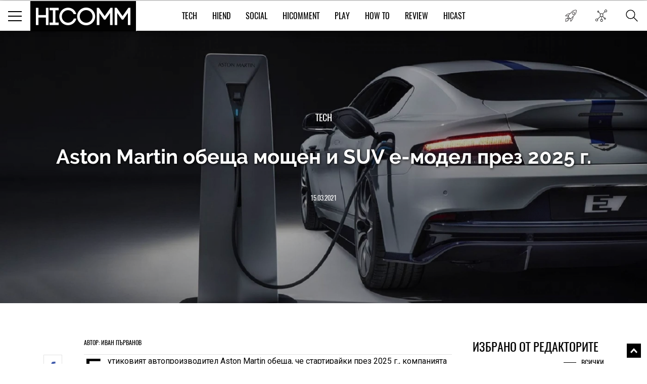

--- FILE ---
content_type: text/html; charset=UTF-8
request_url: https://hicomm.bg/auto/aston-martin-obeshcha-moshchen-i-suv-e-modeli-prez-2025-g.html
body_size: 14799
content:
<!DOCTYPE html><html lang="bg">    <head>
    <title>Aston Martin обеща мощен и SUV е-модел през 2025 г. </title>
    
    <meta http-equiv="Content-type" content="text/html;charset=UTF-8" />
    <meta name="viewport" content="width=device-width, initial-scale=1.0, user-scalable=0, minimum-scale=1.0, maximum-scale=1.0, shrink-to-fit=no" />
    <meta name="description" content="Бутиковият автопроизводител Aston Martin обеща, че стартирайки през 2025 г., компанията ще предложи два нови електри�">
    <link rel="canonical" href="https://hicomm.bg/auto/aston-martin-obeshcha-moshchen-i-suv-e-modeli-prez-2025-g.html" />

    <meta property="og:title" content="Aston Martin обеща мощен и SUV е-модел през 2025 г. " />
    <meta property="og:type" content="article" />
    <meta property="og:url" content="https://hicomm.bg/auto/aston-martin-obeshcha-moshchen-i-suv-e-modeli-prez-2025-g.html" />
    <meta property="og:image" content="https://hicomm.bg//uploads/articles/202103/66228/mainimage-aston-martin-obeshcha-moshchen-i-suv-e-modeli-prez-2025-g.jpg" />

    <meta name="twitter:card" content="summary_large_image">
    <meta name="twitter:site" content="@HiCommMagazine">
    <meta name="twitter:creator" content="@HiCommMagazine">
    <meta name="twitter:title" content="Aston Martin обеща мощен и SUV е-модел през 2025 г. ">
    <meta name="twitter:description" content="Бутиковият автопроизводител Aston Martin обеща, че стартирайки през 2025 г., компанията ще предложи два нови електри�">
    <meta name="twitter:image" content="https://hicomm.bg//uploads/articles/202103/66228/mainimage-aston-martin-obeshcha-moshchen-i-suv-e-modeli-prez-2025-g.jpg">

    <meta name="google-site-verification" content="D2I0GkU6JUGiCcgfroZGetW5JFwHhOPos8TbXxJ3W_U" />

    <meta name="author" content="OneWeb BG">
	
	<meta name="referrer" content="no-referrer-when-downgrade">
	
    <script src="https://hicomm.bg/template/scripts/jquery-3.1.0.min.js" type="text/javascript"></script>

    <link href="https://fonts.googleapis.com/css?family=Roboto:400,700" rel="stylesheet">

    <link rel="stylesheet" href="https://hicomm.bg/template/styles/style.css" />
    <link rel="stylesheet" href="https://hicomm.bg/template/styles/slick.css" />
    <link rel="icon" type="image/png" href="https://hicomm.bg/favicon.png" />

    <!-- Google tag (gtag.js) -->
<script async src="https://www.googletagmanager.com/gtag/js?id=G-LCPYV3GHWB"></script>
<script>
  window.dataLayer = window.dataLayer || [];
  function gtag(){dataLayer.push(arguments);}
  gtag('js', new Date());

  gtag('config', 'G-LCPYV3GHWB');
</script>    <script type="text/javascript" src="//hiendbg.adocean.pl/files/js/ado.js"></script>
<script type="text/javascript">
/* (c)AdOcean 2003-2019 */
        if(typeof ado!=="object"){ado={};ado.config=ado.preview=ado.placement=ado.master=ado.slave=function(){};}
        ado.config({mode: "old", xml: false, consent: true, characterEncoding: true});
        ado.preview({enabled: true});
</script>

<!-- start master -->
<script type="text/javascript">
/* (c)AdOcean 2003-2019, MASTER: HiEnd_bg.HiComm.All Pages */
ado.master({id: 'bqmrBHaEqIHBnLhvpLWt.Q1B7NzGglCXVexsc_cun.H.27', server: 'hiendbg.adocean.pl' });
</script>
<!--  end master  -->     <script src="https://cdn.onesignal.com/sdks/OneSignalSDK.js" async=""></script>
<script>
  var OneSignal = window.OneSignal || [];
  OneSignal.push(function() {
    OneSignal.init({
      appId: "c2e2935e-9c41-4e66-856d-3456e9d9c8ff",
      safari_web_id: 'web.onesignal.auto.639febc2-a356-4a97-8e69-81281557724a',
    });
  });
</script>    <script type="text/javascript" src="//hiendbg.adocean.pl/files/js/ado.js"></script>
<script type="text/javascript">
/* (c)AdOcean 2003-2019 */
        if(typeof ado!=="object"){ado={};ado.config=ado.preview=ado.placement=ado.master=ado.slave=function(){};}
        ado.config({mode: "old", xml: false, consent: true, characterEncoding: true});
        ado.preview({enabled: true});
</script>

<!-- start master -->
<script type="text/javascript">
/* (c)AdOcean 2003-2019, MASTER: HiEnd_bg.HiComm.Article */
ado.master({id: 'iPQ8wCGZ3aiivdRaLyNmqyu1bdAj1mbhTR1fnO8MOzD.S7', server: 'hiendbg.adocean.pl' });
</script>
<!--  end master  -->    <!-- Facebook Pixel Code -->
    <script>
!function (f, b, e, v, n, t, s)
{
    if (f.fbq)
        return;
    n = f.fbq = function () {
        n.callMethod ?
                n.callMethod.apply(n, arguments) : n.queue.push(arguments)
    };
    if (!f._fbq)
        f._fbq = n;
    n.push = n;
    n.loaded = !0;
    n.version = '2.0';
    n.queue = [];
    t = b.createElement(e);
    t.async = !0;
    t.src = v;
    s = b.getElementsByTagName(e)[0];
    s.parentNode.insertBefore(t, s)
}(window, document, 'script',
        'https://connect.facebook.net/en_US/fbevents.js');
fbq('init', '610833506156850');
fbq('track', 'PageView');
    </script>
    <noscript>
<img height="1" width="1" 
     src="https://www.facebook.com/tr?id=610833506156850&ev=PageView
     &noscript=1"/>
</noscript>
<!-- End Facebook Pixel Code -->
<script type="text/javascript">
    (function () {
        window.hasAdOceanThemeMonthBanner = function () {
            var overlay = document.querySelector('.theme-of-month .article-video-details-overlay');

            if (!!overlay) {
                overlay.classList.add('with-banner');
            }
        };
    })();
</script>
</head>    <body>                <!-- (C)2000-2019 Gemius SA - gemiusPrism  / HiComm.bg/www.hicomm.bg/Inner Pages -->
<script type="text/javascript">
<!--//--><![CDATA[//><!--
var pp_gemius_identifier = 'cihFZALB9UswnzGTOqGbYsV478aZ_IOQuLJ_AFuMJrH.l7';
// lines below shouldn't be edited
function gemius_pending(i) { window[i] = window[i] || function() {var x = window[i+'_pdata'] = window[i+'_pdata'] || []; x[x.length]=arguments;};};gemius_pending('gemius_hit'); gemius_pending('gemius_event'); gemius_pending('pp_gemius_hit'); gemius_pending('pp_gemius_event');(function(d,t) {try {var gt=d.createElement(t),s=d.getElementsByTagName(t)[0],l='http'+((location.protocol=='https:')?'s':''); gt.setAttribute('async','async');gt.setAttribute('defer','defer'); gt.src=l+'://gabg.hit.gemius.pl/xgemius.js'; s.parentNode.insertBefore(gt,s);} catch (e) {}})(document,'script');
//--><!]]>
</script>                        <div class="master-wrapper"><header class="header-wrapper ">    <div class="header">        <div class="mobile-navigation-button">            <span class="line first"></span>            <span class="line second"></span>            <span class="line third"></span>        </div>        <a href="https://hicomm.bg" title="HiComm" class="tablet-logo">            <img src="https://hicomm.bg/template/images/hicomm-black.jpg" alt="HiComm" title="HiComm">        </a>        <div class="mobile-last-news">            <a href="/today-news" target="_self" title="Новините от днес">                <span class="in-menu-button today-news-button"></span>            </a>        </div>    </div>    <div class="header-main-menu visible-after1024"  >                <a href="https://hicomm.bg" title="HiComm" class="header-logo">            <img src="https://hicomm.bg/template/images/hicomm-black.jpg" alt="HiComm" title="HiComm">        </a>                <nav class="main-menu-links font18">            <ul>                                <li >                    <a href="https://hicomm.bg/tech" title="Tech" class="link text-up hover-color">Tech</a>                </li>                                <li >                    <a href="https://hicomm.bg/hi-end" title="HiEnd" class="link text-up hover-color">HiEnd</a>                </li>                                <li >                    <a href="https://hicomm.bg/social" title="Social" class="link text-up hover-color">Social</a>                </li>                                <li >                    <a href="https://hicomm.bg/hi-comment" title="HiComment" class="link text-up hover-color">HiComment</a>                </li>                                <li >                    <a href="https://hicomm.bg/play" title="Play" class="link text-up hover-color">Play</a>                </li>                                <li>                    <a href="https://hicomm.bg/tag/How+To" title="How to" class="link hover-color text-up">How To</a>                </li>                                                <li>                    <a href="https://hicomm.bg/tag/Review" title="Review" class="link hover-color text-up">Review</a>                </li>                                <li>                    <a href="https://hicomm.bg/tag/Hicast" title="Hicast" class="link hover-color text-up">Hicast</a>                </li>            </ul>        </nav>        <div class="mobile-navigation-button">    <span class="line first"></span>    <span class="line second"></span>    <span class="line third"></span></div><div class="in-menu-button-wrapper  today-news">    <a href="/today-news" target="_self" title="Новините от днес">        <span class="in-menu-button today-news-button"></span>    </a></div><div class="in-menu-button-wrapper social-wrapper">    <span class="in-menu-button social-button"></span>    <div class="in-menu-social-actions">        <a href="https://bg-bg.facebook.com/HiCommMagazine/" target="_blank" title="Facebook" class="social-action font12 text-up facebook">Like</a>        <a href="https://twitter.com/hicommmagazine" target="_blank" title="Twitter" class="social-action font12 text-up twitter">Follow</a>        <a href="https://www.linkedin.com/company/hi-end-publishing-ltd" target="_blank" title="LinkedIn" class="social-action font12 text-up linkedin">Follow</a>        <a href="https://www.instagram.com/hicommbg/" title="Instagram" target="_blank" class="social-action font12 text-up instagram">Follow</a>        <a href="https://www.youtube.com/user/HiCommMagazine" title="YouTube" target="_blank" class="social-action font12 text-up" style=" padding-top: 10px;"><img src="https://hicomm.bg/template/images/youtube-icon.png" style="width:30px;"><br>Follow</a>    </div></div><div class="in-menu-button-wrapper search-wrapper">    <span class="in-menu-button search-button"></span></div><div class="in-menu-search-wrapper font-raleway">    <form method="get" action="https://hicomm.bg/search">        <div class="search-input">            <input type="text" id="keyword" name="search" placeholder="Търсене" pattern=".{3,30}" required/>        </div>        <div class="search-text font14">Напиши думата, която търсиш и натисни Enter</div>    </form>    <div id="result" class="search-popup-results articles horizontal inline inner-wrapper font-oswald">            </div></div><div></div>    </div></header><div class="header-banner"></div><!-- start slave -->
<div id="adoceanhiendbgqnctfsdofu"></div>
<script type="text/javascript">
    /* (c)AdOcean 2003-2019, HiEnd_bg.HiComm.All Pages.Billboard */
    ado.slave('adoceanhiendbgqnctfsdofu', {myMaster: 'bqmrBHaEqIHBnLhvpLWt.Q1B7NzGglCXVexsc_cun.H.27'});
</script>
<!--  end slave  -->
<div style="position: fixed; top: 50%; left: 50%; margin-top: -100px; margin-left: -250px; z-index: 9999;">
    <!-- start slave -->
    <div id="adoceanhiendbgtjmtiihtqn"></div>
    <script type="text/javascript">
        /* (c)AdOcean 2003-2019, HiEnd_bg.HiComm.All Pages.StartUp */
        ado.slave('adoceanhiendbgtjmtiihtqn', {myMaster: 'bqmrBHaEqIHBnLhvpLWt.Q1B7NzGglCXVexsc_cun.H.27'});
    </script>
    <!--  end slave  -->
</div><div class="social-stats-wrapper"></div><main role="main">    <!--    <div class="branding-wrapper">            <div class="branding-big-banner">                <span data-src="/template/images/banner-big-1.jpg" data-alt="banner"  ></span>            </div>            <div class="branding-content inner-wrapper">-->        <section class="main-banner margined" style="background-image: url('https://hicomm.bg/uploads/articles/202103/66228/coverimage-aston-martin-obeshcha-moshchen-i-suv-e-modeli-prez-2025-g.jpg'); background-size: cover; background-position: center;">        <div style="position: absolute; width: 100%; height: 100%; background-color: rgba(0,0,0,0.3);"></div>        <div class="banner-content-wrapper">            <h4 class="title font18 text-up">                <a href="https://hicomm.bg/tech" title="Tech">Tech</a>            </h4>            <div class="content font-raleway">                <a href="https://hicomm.bg/auto/aston-martin-obeshcha-moshchen-i-suv-e-modeli-prez-2025-g.html" title="Aston Martin обеща мощен и SUV е-модел през 2025 г. " class="text-shadow">Aston Martin обеща мощен и SUV е-модел през 2025 г. </a>            </div>            <a href="https://hicomm.bg/auto/aston-martin-obeshcha-moshchen-i-suv-e-modeli-prez-2025-g.html" title="Aston Martin обеща мощен и SUV е-модел през 2025 г. " class="text-up">15.03.2021</a>        </div>            </section>        <section class="main-content-wrapper bgtransparent" style="position: relative; overflow:hidden">                <div class="wallpaper-banner">            <script type="text/javascript">
    function hasAdOceanWallpaperBanner() {
        console.log('hasAdOceanWallpaperBanner');
        $('body').addClass('has_AO_wallpaper');
    }
</script>
<!-- start slave -->
<div id="adoceanhiendbgydlgbmssio"></div>
<script type="text/javascript">
    /* (c)AdOcean 2003-2019, HiEnd_bg.HiComm.All Pages.Wallpaper */
    ado.slave('adoceanhiendbgydlgbmssio', {myMaster: 'bqmrBHaEqIHBnLhvpLWt.Q1B7NzGglCXVexsc_cun.H.27', onServerEmission: hasAdOceanWallpaperBanner});
</script>
<!--  end slave  -->
        </div>        <div class="megaboard-1st">
    <!-- start slave -->
    <div id="adoceanhiendbgkpqpmmhhjo"></div>
    <script type="text/javascript">
        /* (c)AdOcean 2003-2019, HiEnd_bg.HiComm.All Pages.Megaboard 1st */
        ado.slave('adoceanhiendbgkpqpmmhhjo', {myMaster: 'bqmrBHaEqIHBnLhvpLWt.Q1B7NzGglCXVexsc_cun.H.27'});
    </script>
    <!--  end slave  -->
</div>
        <div class="center-side-holder inner-wrapper  inner-wrapper-article movable-side" id="AO_wallpaper" style="background-color: #fff;">            <section class="topic-content-wrapper center-2 center-column-article">                <div class="inner-wrapper">                                        <div class="topic-author bordered-wrapper text-up">                        <div class="content">                            <div class="names">                                <div class="name-text font18">                                    <a href="https://hicomm.bg/author/ivan-parvanov" title="Иван Първанов" class="more-link font12">                                        Автор: Иван Първанов                                    </a>                                </div>                            </div>                        </div>                    </div>                                        <div class="news-content rte first-letter font-droidserif font16">                        <div class="social-moving-stats">                            <a href="https://www.facebook.com/sharer/sharer.php?u=https://hicomm.bg/auto/aston-martin-obeshcha-moshchen-i-suv-e-modeli-prez-2025-g.html&title=Aston Martin обеща мощен и SUV е-модел през 2025 г. &summary=Бутиковият автопроизводител Aston Martin обеща, че стартира" target="_blank" title="Aston Martin обеща мощен и SUV е-модел през 2025 г. " class="social-stats-item font16 facebook">0</a>                            <a href="https://www.instagram.com/hicommbg/" target="_blank" title="Aston Martin обеща мощен и SUV е-модел през 2025 г. " class="social-stats-item font16 googleplus"></a>                            <a href="https://twitter.com/intent/tweet?url=https://hicomm.bg/auto/aston-martin-obeshcha-moshchen-i-suv-e-modeli-prez-2025-g.html&title=Aston Martin обеща мощен и SUV е-модел през 2025 г. &text=Aston Martin обеща мощен и SUV е-модел през 2025 г.  via @HiCommMagazine" target="_blank" title="Aston Martin обеща мощен и SUV е-модел през 2025 г. " class="social-stats-item font16 twitter"></a>                            <a href="https://www.linkedin.com/shareArticle?url=https://hicomm.bg/auto/aston-martin-obeshcha-moshchen-i-suv-e-modeli-prez-2025-g.html&title=Aston Martin обеща мощен и SUV е-модел през 2025 г. &text=Aston Martin обеща мощен и SUV е-модел през 2025 г. " target = "_blank" title = "Aston Martin обеща мощен и SUV е-модел през 2025 г. " class = "social-stats-item font16 linkedin"></a>                            <a href="#disqus-wrapper" title="Aston Martin обеща мощен и SUV е-модел през 2025 г. " class="social-stats-item font16 comments">0</a>                        </div>                        <p>Бутиковият автопроизводител Aston Martin обеща, че стартирайки през 2025 г., компанията ще предложи два нови електрически модела: спортна кола и джип. <strong>Трети модел, който е хибрид, също се разработва, а целта на Aston Martin e да се приближи към новите тенденции в автомобилния бизнес.&nbsp;</strong>Компанията ще произведе колите в своите заводи във Великобритания.</p>
<p><strong>Mercedes, която притежава 20 процента от Aston Martin, няма да участва в разработката на новите е-модели, но е възможно на по-късен етап да осигури батерии за тях.</strong></p>                                        <!-- start slave -->                                        <div class="InArticle">                                                                                <div id="adoceanhiendbgunmhqjfurw"></div>                                        <script type="text/javascript">                                        /* (c)AdOcean 2003-2019, HiEnd_bg.HiComm.Article.InArticle 1st */                                        ado.slave('adoceanhiendbgunmhqjfurw', {myMaster: 'iPQ8wCGZ3aiivdRaLyNmqyu1bdAj1mbhTR1fnO8MOzD.S7' });                                        </script>                                        </div>                                        <!--  end slave  -->
<p>Последните години славната марка Aston Martin изпитва финансови затруднения, след като борсовият дебют не бе особено успешен.<strong> Движеща сила зад нейните амбиции е канадският милиардер Лорънс Строл, който е съсобственик и на отбора на Aston Martin във Формула 1.</strong> Според него компанията е наясно с това, че бъдещето на колите е електрическо, но не бърза да навлезе в него точно сега. <strong>Всъщност Aston Martin вече дори се пробва с дизайна на е-кола, създавайки мощната Rapide-E.</strong> За нея се предполагаше, че ще бъде следващата кола на Джеймс Бонд, но след пет години в разработка Aston Martin прекрати проекта.</p>
<p><img class="" src="../../../uploads/articles/202103/66228/600-mainimage-aston-martin-obeshcha-moshchen-i-suv-e-modeli-prez-2025-g.jpg?1615798748645" alt="" width="100%" /></p>
<p><strong>По-късно тази година трябва да видим е-версия на първия джип на Aston Martin &ndash; DBX.</strong> Имайки предвид, че продажбите на бензинови и дизелови коли на Острова ще бъдат прекратени през 2020 г., <strong>ще бъде интересно да видим как Aston Martin ще се адаптира към новите реалности.</strong> &nbsp;</p>
<p><em>Снимка: Aston Martin</em></p>
<p><em><strong>Виж още:</strong> <a href="../../science/izkustven-intelekt-shche-razpoznava-dali-ste-bolni-ot-covid-19-spored-kashlicata-vi.html">Изкуствен интелект ще разпознава дали сте болни от COVID-19 според кашлицата ви</a></em></p>
<p>&nbsp;</p></p>                                            </div>                                                            <div class="topic-tags bordered-wrapper">                        <div class="rating-tags-title font15 text-up">Тагове:</div>                        <ul class="tags-list font-droidserif font-i">                                                                                    <li><a href="https://hicomm.bg/tag/Aston+Martin"                                   title="Aston Martin">Aston Martin</a></li>                                                        <li class="separator">,</li>                                                                                    <li><a href="https://hicomm.bg/tag/електромобил"                                   title="електромобил">електромобил</a></li>                                                        <li class="separator">,</li>                                                                                    <li><a href="https://hicomm.bg/tag/бъдеще"                                   title="бъдеще">бъдеще</a></li>                                                                                </ul>                    </div>                    <div class="related-topics">                        <div class="title font18 text-up">Още по темата</div>                        <ul class="font-droidserif">                                                        <li>                                <a href="https://hicomm.bg/novini/aston-martin-pokaza-unikalen-sstezatelen-simulator-za-74-000.html" title="Aston Martin показа уникален състезателен симулатор за $74 000 (СНИМКИ)" class="image">                                    <img src="https://hicomm.bg/uploads/articles/202009/64493/600-mainimage-aston-martin-pokaza-unikalen-sstezatelen-simulator-za-74-000-snimki.jpg" data-alt="Aston Martin показа уникален състезателен симулатор за $74 000 (СНИМКИ)"  >                                </a>                                <div class="more-on-topic-text">                                    <a href="https://hicomm.bg/novini/aston-martin-pokaza-unikalen-sstezatelen-simulator-za-74-000.html"                                       title="Aston Martin показа уникален състезателен симулатор за $74 000 (СНИМКИ)" class="text">Aston Martin показа уникален състезателен симулатор за $74 000 (СНИМКИ)</a>                                </div                            </li>                                                        <li>                                <a href="https://hicomm.bg/auto/bmw-ix-letyashcho-kilimche-ot-bdeshcheto.html" title="BMW iX - летящо килимче от бъдещето " class="image">                                    <img src="https://hicomm.bg/uploads/articles/202101/65810/600-mainimage-bmw-ix-letyashcho-kilimche-ot-bdeshcheto.jpg" data-alt="BMW iX - летящо килимче от бъдещето "  >                                </a>                                <div class="more-on-topic-text">                                    <a href="https://hicomm.bg/auto/bmw-ix-letyashcho-kilimche-ot-bdeshcheto.html"                                       title="BMW iX - летящо килимче от бъдещето " class="text">BMW iX - летящо килимче от бъдещето </a>                                </div                            </li>                                                        <li>                                <a href="https://hicomm.bg/auto/skoro-ochakvame-porednata-aktualizaciya-na-tova-kakvo-se-krie-pod-kapaka-na-tesla-cybertruck.html" title="Скоро очакваме поредната актуализация на това, какво се крие под капака на Tesla Cybertruck" class="image">                                    <img src="https://hicomm.bg/uploads/articles/202103/66198/600-mainimage-skoro-ochakvame-porednata-aktualizaciya-na-tova-kakvo-se-krie-pod-kapaka-na-tesla-cybertruck.jpg" data-alt="Скоро очакваме поредната актуализация на това, какво се крие под капака на Tesla Cybertruck"  >                                </a>                                <div class="more-on-topic-text">                                    <a href="https://hicomm.bg/auto/skoro-ochakvame-porednata-aktualizaciya-na-tova-kakvo-se-krie-pod-kapaka-na-tesla-cybertruck.html"                                       title="Скоро очакваме поредната актуализация на това, какво се крие под капака на Tesla Cybertruck" class="text">Скоро очакваме поредната актуализация на това, какво се крие под капака на Tesla Cybertruck</a>                                </div                            </li>                                                    </ul>                    </div>                    <div class="disqus-wrapper" id="disqus-wrapper">                        <div id="disqus_thread">                            <a href="#" class="load-more-articles-button font20 text-up" onclick="loadDisqus(); return false;">Коментари (0)</a>                         </div>                        <script type="text/javascript">                            var is_disqus_loaded = false;                            var disqus_identifier = '/auto/aston-martin-obeshcha-moshchen-i-suv-e-modeli-prez-2025-g.html/';                            function loadDisqus() {                            if (!is_disqus_loaded){                            disqus_title = 'Aston Martin обеща мощен и SUV е-модел през 2025 г. ';                            (function() {                            var dsq = document.createElement('script'); dsq.type = 'text/javascript'; dsq.async = false;                            dsq.src = '//hicomm.disqus.com/embed.js';                            (document.getElementsByTagName('head')[0] || document.getElementsByTagName('body')[0]).appendChild(dsq);                            })();                            }                            };                        </script>                    </div>                </div>            </section>            <section class="side-2 movable">
    <div class="external-banner-wrapper">
        <!-- start slave -->
<div id="adoceanhiendbgsfjthwfmmi"></div>
<script type="text/javascript">
/* (c)AdOcean 2003-2019, HiEnd_bg.HiComm.All Pages.Right 1st */
ado.slave('adoceanhiendbgsfjthwfmmi', {myMaster: 'bqmrBHaEqIHBnLhvpLWt.Q1B7NzGglCXVexsc_cun.H.27' });
</script>
<!--  end slave  -->
    </div>
    <div class="articles-wrapper">
    <div class="articles-title">
        <a href="https://hicomm.bg/week-deal" title="Избрано от редакторите">
            <h5 class="font24 text-up">Избрано от редакторите</h5>
        </a>
        <a href="https://hicomm.bg/week-deal" title="Избрано от редакторите" class="view-all-articles font14 text-up">Всички</a>
    </div>
            <div class="articles horizontal inline">
        <div class="article first" id="quote1">
            <a href="https://hicomm.bg/revu-na-produkti/huawei-freeclip-2.html?80308" title="Huawei FreeClip 2 – Дългоочакваното завръщане на най-добрите слушалки на Huawei (РЕВЮ)" class="article-image zoom-hover">
                <img src="https://hicomm.bg/uploads/articles/202601/80308/300-mainimage-huawei-freeclip-2.jpg" alt="Huawei FreeClip 2 – Дългоочакваното завръщане на най-добрите слушалки на Huawei (РЕВЮ)"  >
                <!--<img src="https://hicomm.bg/uploads/articles/202601/80308/mainimage-huawei-freeclip-2.jpg">-->
            </a>
            <div class="article-content">
                <h5 class="article-category text-up" style="color: #00519b">
                    <a href="https://hicomm.bg/tech?80308" title="Tech">Tech</a>
                </h5>
                <h3 class="article-title font-raleway">
                    <a href="https://hicomm.bg/revu-na-produkti/huawei-freeclip-2.html?80308" title="Huawei FreeClip 2 – Дългоочакваното завръщане на най-добрите слушалки на Huawei (РЕВЮ)">Huawei FreeClip 2 – Дългоочакваното завръщане на най-добрите слушалки на Huawei (РЕВЮ)</a>
                </h3>
                <div class="article-stats">
                    <a href="https://hicomm.bg/revu-na-produkti/huawei-freeclip-2.html?80308" title="Huawei FreeClip 2 – Дългоочакваното завръщане на най-добрите слушалки на Huawei (РЕВЮ)">
                        <span class="shares">0</span>
                        <span class="separator">|</span>
                        <span class="text-up">15.01.2026</span>
                    </a>
                </div>
            </div>
        </div>
    </div>
        <div class="articles horizontal inline">
        <div class="article first" id="quote2">
            <a href="https://hicomm.bg/feature/sledvashchiyat-golyam-skok-zashcho-smartfont-shche-stane-vashiyat-lichen-ai-centr.html?80148" title="Следващият голям скок: защо смартфонът ще стане вашият личен  AI център" class="article-image zoom-hover">
                <img src="https://hicomm.bg/uploads/articles/202512/80148/300-mainimage-sledvashchiyat-golyam-skok-zashcho-smartfont-shche-stane-vashiyat-lichen-ai-centr.jpg" alt="Следващият голям скок: защо смартфонът ще стане вашият личен  AI център"  >
                <!--<img src="https://hicomm.bg/uploads/articles/202512/80148/mainimage-sledvashchiyat-golyam-skok-zashcho-smartfont-shche-stane-vashiyat-lichen-ai-centr.jpg">-->
            </a>
            <div class="article-content">
                <h5 class="article-category text-up" style="color: #01acd7">
                    <a href="https://hicomm.bg/hi-comment?80148" title="HiComment">HiComment</a>
                </h5>
                <h3 class="article-title font-raleway">
                    <a href="https://hicomm.bg/feature/sledvashchiyat-golyam-skok-zashcho-smartfont-shche-stane-vashiyat-lichen-ai-centr.html?80148" title="Следващият голям скок: защо смартфонът ще стане вашият личен  AI център">Следващият голям скок: защо смартфонът ще стане вашият личен  AI център</a>
                </h3>
                <div class="article-stats">
                    <a href="https://hicomm.bg/feature/sledvashchiyat-golyam-skok-zashcho-smartfont-shche-stane-vashiyat-lichen-ai-centr.html?80148" title="Следващият голям скок: защо смартфонът ще стане вашият личен  AI център">
                        <span class="shares">0</span>
                        <span class="separator">|</span>
                        <span class="text-up">19.12.2025</span>
                    </a>
                </div>
            </div>
        </div>
    </div>
        <div class="articles horizontal inline">
        <div class="article first" id="quote3">
            <a href="https://hicomm.bg/feature/philips-evnia-27m2n5901a00-ambiglow-atmosfera-4k-kachestvo-i-do-320hz-opresnyavane.html?80106" title="Philips Evnia 27M2N5901A/00 - Ambiglow атмосфера, 4K качество и до 320 Hz опресняване (ВИДЕО РЕВЮ)" class="article-image zoom-hover">
                <img src="https://hicomm.bg/uploads/articles/202512/80106/300-mainimage-philips-evnia-27m2n5901a00-ambiglow-atmosfera-4k-kachestvo-i-do-320hz-opresnyavane.jpg" alt="Philips Evnia 27M2N5901A/00 - Ambiglow атмосфера, 4K качество и до 320 Hz опресняване (ВИДЕО РЕВЮ)"  >
                <!--<img src="https://hicomm.bg/uploads/articles/202512/80106/mainimage-philips-evnia-27m2n5901a00-ambiglow-atmosfera-4k-kachestvo-i-do-320hz-opresnyavane.jpg">-->
            </a>
            <div class="article-content">
                <h5 class="article-category text-up" style="color: #01acd7">
                    <a href="https://hicomm.bg/hi-comment?80106" title="HiComment">HiComment</a>
                </h5>
                <h3 class="article-title font-raleway">
                    <a href="https://hicomm.bg/feature/philips-evnia-27m2n5901a00-ambiglow-atmosfera-4k-kachestvo-i-do-320hz-opresnyavane.html?80106" title="Philips Evnia 27M2N5901A/00 - Ambiglow атмосфера, 4K качество и до 320 Hz опресняване (ВИДЕО РЕВЮ)">Philips Evnia 27M2N5901A/00 - Ambiglow атмосфера, 4K качество и до 320 Hz опресняване (ВИДЕО РЕВЮ)</a>
                </h3>
                <div class="article-stats">
                    <a href="https://hicomm.bg/feature/philips-evnia-27m2n5901a00-ambiglow-atmosfera-4k-kachestvo-i-do-320hz-opresnyavane.html?80106" title="Philips Evnia 27M2N5901A/00 - Ambiglow атмосфера, 4K качество и до 320 Hz опресняване (ВИДЕО РЕВЮ)">
                        <span class="shares">1</span>
                        <span class="separator">|</span>
                        <span class="text-up">15.12.2025</span>
                    </a>
                </div>
            </div>
        </div>
    </div>
        <div class="articles horizontal inline">
        <div class="article first" id="quote4">
            <a href="https://hicomm.bg/komentar/brother-vc-500w-cvetniyat-etiketen-printer-koito-podrezhda-ofisa-i-doma.html?80063" title="Brother VC-500W – цветният етикетен принтер, който подрежда офиса и дома (РЕВЮ)" class="article-image zoom-hover">
                <img src="https://hicomm.bg/uploads/articles/202512/80063/300-mainimage-brother-vc-500w-cvetniyat-etiketen-printer-koito-podrezhda-ofisa-i-doma.jpg" alt="Brother VC-500W – цветният етикетен принтер, който подрежда офиса и дома (РЕВЮ)"  >
                <!--<img src="https://hicomm.bg/uploads/articles/202512/80063/mainimage-brother-vc-500w-cvetniyat-etiketen-printer-koito-podrezhda-ofisa-i-doma.jpg">-->
            </a>
            <div class="article-content">
                <h5 class="article-category text-up" style="color: #01acd7">
                    <a href="https://hicomm.bg/hi-comment?80063" title="HiComment">HiComment</a>
                </h5>
                <h3 class="article-title font-raleway">
                    <a href="https://hicomm.bg/komentar/brother-vc-500w-cvetniyat-etiketen-printer-koito-podrezhda-ofisa-i-doma.html?80063" title="Brother VC-500W – цветният етикетен принтер, който подрежда офиса и дома (РЕВЮ)">Brother VC-500W – цветният етикетен принтер, който подрежда офиса и дома (РЕВЮ)</a>
                </h3>
                <div class="article-stats">
                    <a href="https://hicomm.bg/komentar/brother-vc-500w-cvetniyat-etiketen-printer-koito-podrezhda-ofisa-i-doma.html?80063" title="Brother VC-500W – цветният етикетен принтер, който подрежда офиса и дома (РЕВЮ)">
                        <span class="shares">0</span>
                        <span class="separator">|</span>
                        <span class="text-up">09.12.2025</span>
                    </a>
                </div>
            </div>
        </div>
    </div>
        <div class="articles horizontal inline">
        <div class="article first" id="quote5">
            <a href="https://hicomm.bg/revu-na-produkti/huawei-watch-ultimate-2-kak-se-nadgrazhda-ultimativniyat-smart-chasovnik.html?79788" title="HUAWEI Watch Ultimate 2 – как се надгражда ултимативният смарт часовник? (РЕВЮ)" class="article-image zoom-hover">
                <img src="https://hicomm.bg/uploads/articles/202510/79788/300-mainimage-huawei-watch-ultimate-2-kak-se-nadgrazhda-ultimativniyat-smart-chasovnik-revyu.jpg" alt="HUAWEI Watch Ultimate 2 – как се надгражда ултимативният смарт часовник? (РЕВЮ)"  >
                <!--<img src="https://hicomm.bg/uploads/articles/202510/79788/mainimage-huawei-watch-ultimate-2-kak-se-nadgrazhda-ultimativniyat-smart-chasovnik-revyu.jpg">-->
            </a>
            <div class="article-content">
                <h5 class="article-category text-up" style="color: #00519b">
                    <a href="https://hicomm.bg/tech?79788" title="Tech">Tech</a>
                </h5>
                <h3 class="article-title font-raleway">
                    <a href="https://hicomm.bg/revu-na-produkti/huawei-watch-ultimate-2-kak-se-nadgrazhda-ultimativniyat-smart-chasovnik.html?79788" title="HUAWEI Watch Ultimate 2 – как се надгражда ултимативният смарт часовник? (РЕВЮ)">HUAWEI Watch Ultimate 2 – как се надгражда ултимативният смарт часовник? (РЕВЮ)</a>
                </h3>
                <div class="article-stats">
                    <a href="https://hicomm.bg/revu-na-produkti/huawei-watch-ultimate-2-kak-se-nadgrazhda-ultimativniyat-smart-chasovnik.html?79788" title="HUAWEI Watch Ultimate 2 – как се надгражда ултимативният смарт часовник? (РЕВЮ)">
                        <span class="shares">0</span>
                        <span class="separator">|</span>
                        <span class="text-up">28.10.2025</span>
                    </a>
                </div>
            </div>
        </div>
    </div>
    </div>
<script>
    jQuery(function () {
        var $els = $('div[id^=quote]'),
                i = 0,
                len = $els.length;

        $els.slice(1).hide();
        setInterval(function () {
            $els.eq(i).fadeOut(function () {
                i = (i + 1) % len
                $els.eq(i).fadeIn();
            })
        }, 5000)
    })
</script>
    <div class="articles-wrapper">
        <div class="articles-title articles-title-in-article">
            <a href="https://hicomm.bg/nai-cheteni" title="Най-четени">
                <h5 class="font24 text-up">Най-четени</h5>
            </a>
            <a href="https://hicomm.bg/nai-cheteni" title="Най-четени" class="view-all-articles font14 text-up">Всички</a>
        </div>
        <div class="articles horizontal inline">
                                                <div class="article first">
                <a href="https://hicomm.bg/news/korab-na-nasa-tihomlkom-stigna-do-edno-ot-nai-otdalechenite-ktcheta-na-galaktikata-ni-sled-3-mesechen-pt.html" title="$Кораб на NASA тихомълком стигна до едно от най-отдалечените кътчета на галактиката ни след 3-месечен път" class="article-image zoom-hover">
                    <img src="https://hicomm.bg/uploads/articles/202601/80305/600-mainimage-korab-na-nasa-tihomlkom-stigna-do-edno-ot-nai-otdalechenite-ktcheta-na-galaktikata-ni-sled-3-mesechen-pt.jpg" data-alt="Кораб на NASA тихомълком стигна до едно от най-отдалечените кътчета на галактиката ни след 3-месечен път"  >
                </a>
                <div class="article-content">
                    <h5 class="article-category text-up" style="color: #d3304d">
                        <a href="https://hicomm.bg/hi-end" title="HiEnd">HiEnd</a>
                    </h5>
                    <h3 class="article-title font-raleway">
                        <a href="https://hicomm.bg/news/korab-na-nasa-tihomlkom-stigna-do-edno-ot-nai-otdalechenite-ktcheta-na-galaktikata-ni-sled-3-mesechen-pt.html" title="Кораб на NASA тихомълком стигна до едно от най-отдалечените кътчета на галактиката ни след 3-месечен път">Кораб на NASA тихомълком стигна до едно от най-отдалечените кътчета на галактиката ни след 3-месечен път</a>
                    </h3>
                    <div class="article-stats">
                        <a href="https://hicomm.bg/news/korab-na-nasa-tihomlkom-stigna-do-edno-ot-nai-otdalechenite-ktcheta-na-galaktikata-ni-sled-3-mesechen-pt.html" title="Кораб на NASA тихомълком стигна до едно от най-отдалечените кътчета на галактиката ни след 3-месечен път">
                            <span class="shares">1</span>
                            <span class="separator">|</span>
                            <span class="text-up">15.01.2026</span>
                        </a>
                    </div>
                </div>
            </div>
                                    <div class="articles-vertical-inline-carousel">
                                                
                                                                                <div class="article">
                    <a href="https://hicomm.bg/news/otkriha-novo-kvantovo-sstoyanie-pri-koeto-elektronite-se-prismivat-na-zakonite-na-fizikata.html" title="Откриха ново квантово състояние, при което електроните се присмиват на законите на физиката " class="article-image">
                        <div class="article-image-container-box">
                            <img src="https://hicomm.bg/uploads/articles/202601/80312/600-mainimage-otkriha-novo-kvantovo-sstoyanie-pri-koeto-elektronite-se-prismivat-na-zakonite-na-fizikata.jpg" data-alt="Откриха ново квантово състояние, при което електроните се присмиват на законите на физиката "  >
                        </div>
                    </a>
                    <div class="article-content">
                        <h5 class="article-category text-up" style="color: #d3304d">
                            <a href="https://hicomm.bg/hi-end" title="HiEnd">HiEnd</a>
                        </h5>
                        <h3 class="article-title font-raleway">
                            <a href="https://hicomm.bg/news/otkriha-novo-kvantovo-sstoyanie-pri-koeto-elektronite-se-prismivat-na-zakonite-na-fizikata.html" title="Откриха ново квантово състояние, при което електроните се присмиват на законите на физиката ">Откриха ново квантово състояние, при което електроните се присмиват на законите на физиката </a>
                        </h3>
                        <div class="article-stats">
                            <a href="https://hicomm.bg/news/otkriha-novo-kvantovo-sstoyanie-pri-koeto-elektronite-se-prismivat-na-zakonite-na-fizikata.html" title="Откриха ново квантово състояние, при което електроните се присмиват на законите на физиката ">
                                <span class="text-up">16.01.2026</span>
                            </a>
                        </div>
                    </div>
                </div>
                                
                                                                                <div class="article">
                    <a href="https://hicomm.bg/news/ogromen-masiven-okean-se-krie-pod-poznatiya-ni-atlantik.html" title="Огромен масивен океан се крие под познатия ни Атлантик" class="article-image">
                        <div class="article-image-container-box">
                            <img src="https://hicomm.bg/uploads/articles/202601/80306/600-mainimage-ogromen-masiven-okean-se-krie-pod-poznatiya-ni-atlantik.jpg" data-alt="Огромен масивен океан се крие под познатия ни Атлантик"  >
                        </div>
                    </a>
                    <div class="article-content">
                        <h5 class="article-category text-up" style="color: #d3304d">
                            <a href="https://hicomm.bg/hi-end" title="HiEnd">HiEnd</a>
                        </h5>
                        <h3 class="article-title font-raleway">
                            <a href="https://hicomm.bg/news/ogromen-masiven-okean-se-krie-pod-poznatiya-ni-atlantik.html" title="Огромен масивен океан се крие под познатия ни Атлантик">Огромен масивен океан се крие под познатия ни Атлантик</a>
                        </h3>
                        <div class="article-stats">
                            <a href="https://hicomm.bg/news/ogromen-masiven-okean-se-krie-pod-poznatiya-ni-atlantik.html" title="Огромен масивен океан се крие под познатия ни Атлантик">
                                <span class="text-up">15.01.2026</span>
                            </a>
                        </div>
                    </div>
                </div>
                                
                                                                                <div class="article">
                    <a href="https://hicomm.bg/revu-na-produkti/huawei-freeclip-2.html" title="Huawei FreeClip 2 – Дългоочакваното завръщане на най-добрите слушалки на Huawei (РЕВЮ)" class="article-image">
                        <div class="article-image-container-box">
                            <img src="https://hicomm.bg/uploads/articles/202601/80308/600-mainimage-huawei-freeclip-2.jpg" data-alt="Huawei FreeClip 2 – Дългоочакваното завръщане на най-добрите слушалки на Huawei (РЕВЮ)"  >
                        </div>
                    </a>
                    <div class="article-content">
                        <h5 class="article-category text-up" style="color: #00519b">
                            <a href="https://hicomm.bg/tech" title="Tech">Tech</a>
                        </h5>
                        <h3 class="article-title font-raleway">
                            <a href="https://hicomm.bg/revu-na-produkti/huawei-freeclip-2.html" title="Huawei FreeClip 2 – Дългоочакваното завръщане на най-добрите слушалки на Huawei (РЕВЮ)">Huawei FreeClip 2 – Дългоочакваното завръщане на най-добрите слушалки на Huawei (РЕВЮ)</a>
                        </h3>
                        <div class="article-stats">
                            <a href="https://hicomm.bg/revu-na-produkti/huawei-freeclip-2.html" title="Huawei FreeClip 2 – Дългоочакваното завръщане на най-добрите слушалки на Huawei (РЕВЮ)">
                                <span class="text-up">15.01.2026</span>
                            </a>
                        </div>
                    </div>
                </div>
                                
                                    <!-- start slave -->
<div id="adoceanhiendbgxmfrmmlpwb"></div>
<script type="text/javascript">
/* (c)AdOcean 2003-2019, HiEnd_bg.HiComm.Article.Right 5th */
ado.slave('adoceanhiendbgxmfrmmlpwb', {myMaster: 'iPQ8wCGZ3aiivdRaLyNmqyu1bdAj1mbhTR1fnO8MOzD.S7' });
</script>
<!--  end slave  -->
        </div>

    </div>


</section>        </div>        <div class="padding30 bgf5f5f5"  style="position: relative;">            <div class="more-title font30 text-up" >Още от Tech</div>
<div class="center-side-holder inner-wrapper">
    <section class="center-2">
        <div class="articles horizontal">
            <div class="article">
                <a href="https://hicomm.bg/kratki-novini/samo-edna-seriya-vodeshchi-videokarti-konsumira-ram-pamet-kolkoto-poveche-ot-100-mln-smartfona.html" title="Само една серия водещи видеокарти консумира RAM памет, колкото повече от 100 млн. смартфона" class="article-image">
                    <img src="https://hicomm.bg/uploads/articles/202601/80318/600-mainimage-samo-edna-seriya-vodeshchi-videokarti-konsumira-ram-pamet-kolkoto-poveche-ot-100-mln-smartfona.jpg" data-alt="Само една серия водещи видеокарти консумира RAM памет, колкото повече от 100 млн. смартфона"  >
                </a>
                <div class="article-content">
                    <h5 class="article-category text-up color-tech">
                        <a href="https://hicomm.bg/tech" title="Tech">Tech</a>
                    </h5>
                    <h3 class="article-title font-raleway">
                        <a href="https://hicomm.bg/kratki-novini/samo-edna-seriya-vodeshchi-videokarti-konsumira-ram-pamet-kolkoto-poveche-ot-100-mln-smartfona.html" title="Само една серия водещи видеокарти консумира RAM памет, колкото повече от 100 млн. смартфона">Само една серия водещи видеокарти консумира RAM памет, колкото повече от 100 млн. смартфона</a>
                    </h3>
                    <div class="article-stats">
                        <a href="https://hicomm.bg/kratki-novini/samo-edna-seriya-vodeshchi-videokarti-konsumira-ram-pamet-kolkoto-poveche-ot-100-mln-smartfona.html" title="Само една серия водещи видеокарти консумира RAM памет, колкото повече от 100 млн. смартфона">
                            <span class="shares">0</span>
                            <span class="separator">|</span>
                            <span class="text-up">Преди 15 ч.</span>
                        </a>
                    </div>
                </div>
            </div>
        </div>
        <div class="articles vertical">
            <div class="article">
                <a href="https://hicomm.bg/produktovi-novini/intel-core-ultra-9-290hx-plus-mozhe-da-zaredi-s-osobena-moshch-top-modelite-laptopi-prez-2026-g.html" title="Intel Core Ultra 9 290HX Plus може да зареди с особена мощ топ моделите лаптопи през 2026 г." class="article-image">
                    <img src="https://hicomm.bg/uploads/articles/202601/80315/600-mainimage-intel-core-ultra-9-290hx-plus-mozhe-da-zaredi-s-osobena-moshch-top-modelite-laptopi-prez-2026-g.jpg" data-alt="Intel Core Ultra 9 290HX Plus може да зареди с особена мощ топ моделите лаптопи през 2026 г."  >
                </a>
                <div class="article-content">
                    <h5 class="article-category text-up color-tech">
                        <a href="https://hicomm.bg/tech" title="Tech">Tech</a>
                    </h5>
                    <h3 class="article-title font-raleway">
                        <a href="https://hicomm.bg/produktovi-novini/intel-core-ultra-9-290hx-plus-mozhe-da-zaredi-s-osobena-moshch-top-modelite-laptopi-prez-2026-g.html" title="Intel Core Ultra 9 290HX Plus може да зареди с особена мощ топ моделите лаптопи през 2026 г.">Intel Core Ultra 9 290HX Plus може да зареди с особена мощ топ моделите лаптопи през 2026 г.</a>
                    </h3>
                    <div class="article-stats">
                        <a href="https://hicomm.bg/produktovi-novini/intel-core-ultra-9-290hx-plus-mozhe-da-zaredi-s-osobena-moshch-top-modelite-laptopi-prez-2026-g.html" title="Intel Core Ultra 9 290HX Plus може да зареди с особена мощ топ моделите лаптопи през 2026 г.">
                            <span class="shares">0</span>
                            <span class="separator">|</span>
                            <span class="text-up">Преди 20 ч.</span>
                        </a>
                    </div>
                </div>
            </div>
            <div class="article">
                <a href="https://hicomm.bg/kratki-novini/povishenie-na-cenata-ili-ponizhenie-na-parametrite-2026-g-nosi-losha-dilema-za-smartfonite.html" title="Повишение на цената или понижение на параметрите: 2026 г. носи лоша дилема за смартфоните " class="article-image">
                    <img src="https://hicomm.bg/uploads/articles/202601/80310/600-mainimage-povishenie-na-cenata-ili-ponizhenie-na-parametrite-2026-g-nosi-losha-dilema-za-smartfonite.jpg" data-alt="Повишение на цената или понижение на параметрите: 2026 г. носи лоша дилема за смартфоните "  >
                </a>
                <div class="article-content">
                    <h5 class="article-category text-up color-hiend">
                        <a href="https://hicomm.bg/tech" title="Tech">Tech</a>
                    </h5>
                    <h3 class="article-title font-raleway">
                        <a href="https://hicomm.bg/kratki-novini/povishenie-na-cenata-ili-ponizhenie-na-parametrite-2026-g-nosi-losha-dilema-za-smartfonite.html" title="Повишение на цената или понижение на параметрите: 2026 г. носи лоша дилема за смартфоните ">Повишение на цената или понижение на параметрите: 2026 г. носи лоша дилема за смартфоните </a>
                    </h3>
                    <div class="article-stats">
                        <a href="https://hicomm.bg/kratki-novini/povishenie-na-cenata-ili-ponizhenie-na-parametrite-2026-g-nosi-losha-dilema-za-smartfonite.html" title="Повишение на цената или понижение на параметрите: 2026 г. носи лоша дилема за смартфоните ">
                            <span class="shares">0</span>
                            <span class="separator">|</span>
                            <span class="text-up">Преди 22 ч.</span>
                        </a>
                    </div>
                </div>
            </div>
        </div>
        <div class="articles horizontal">
            <div class="article ratio ratio612">
                <div class="article-content">
                    <h5 class="article-category text-up color-tech">
                        <a href="https://hicomm.bg/auto/avtonomnoto-taksi-vi-pozvolyava-da-spodelyate-ptuvane-bez-da-spodelyate-prostranstvo.html" title="Tech">Tech</a>
                    </h5>
                    <h3 class="article-title font-raleway">
                        <a href="https://hicomm.bg/auto/avtonomnoto-taksi-vi-pozvolyava-da-spodelyate-ptuvane-bez-da-spodelyate-prostranstvo.html" title="Автономното такси ви позволява да споделяте пътуване, без да споделяте пространство">Автономното такси ви позволява да споделяте пътуване, без да споделяте пространство</a>
                    </h3>
                    <div class="article-stats">
                        <a href="https://hicomm.bg/auto/avtonomnoto-taksi-vi-pozvolyava-da-spodelyate-ptuvane-bez-da-spodelyate-prostranstvo.html" title="Автономното такси ви позволява да споделяте пътуване, без да споделяте пространство">
                            <span class="shares">0</span>
                            <span class="separator">|</span>
                            <span class="text-up">16.01.2026</span>
                        </a>
                    </div>
                </div>
            </div>
            <div class="external-banner-wrapper ratio ratio612">

            </div>
        </div>
    </section>
    <section class="side-2">
    <div class="articles-wrapper">
        <div class="articles-title">
            <h5 class="font24 text-up">Препоръчано</h5>
        </div>
        <div class="articles horizontal inline">
                                                <div class="article first">
                <a href="https://hicomm.bg/revu-na-produkti/huawei-watch-ultimate-2-kak-se-nadgrazhda-ultimativniyat-smart-chasovnik.html" title="$HUAWEI Watch Ultimate 2 – как се надгражда ултимативният смарт часовник? (РЕВЮ)" class="article-image zoom-hover">
                    <img src="https://hicomm.bg/uploads/articles/202510/79788/600-mainimage-huawei-watch-ultimate-2-kak-se-nadgrazhda-ultimativniyat-smart-chasovnik-revyu.jpg" data-alt="HUAWEI Watch Ultimate 2 – как се надгражда ултимативният смарт часовник? (РЕВЮ)"  >
                </a>
                <div class="article-content">
                    <h5 class="article-category text-up" style="color: #00519b">
                        <a href="https://hicomm.bg/revu-na-produkti" title="Tech">Tech</a>
                    </h5>
                    <h3 class="article-title font-raleway">
                        <a href="https://hicomm.bg/revu-na-produkti/huawei-watch-ultimate-2-kak-se-nadgrazhda-ultimativniyat-smart-chasovnik.html" title="HUAWEI Watch Ultimate 2 – как се надгражда ултимативният смарт часовник? (РЕВЮ)">HUAWEI Watch Ultimate 2 – как се надгражда ултимативният смарт часовник? (РЕВЮ)</a>
                    </h3>
                    <div class="article-stats">
                        <a href="https://hicomm.bg/revu-na-produkti/huawei-watch-ultimate-2-kak-se-nadgrazhda-ultimativniyat-smart-chasovnik.html" title="HUAWEI Watch Ultimate 2 – как се надгражда ултимативният смарт часовник? (РЕВЮ)">
                            <span class="shares">0</span>
                            <span class="separator">|</span>
                            <span class="text-up">28.10.2025</span>
                        </a>
                    </div>
                </div>
            </div>
                                    <div class="block-most-read">
                                                                                                                                <div class="article">
                    <a href="https://hicomm.bg/komentar/brother-inkbenefit-poveche-pechat-i-po-malko-razhodi.html" title="Brother InkBenefit – повече печат и по-малко разходи (РЕВЮ)" class="article-image">
                        <img src="https://hicomm.bg/uploads/articles/202510/79665/600-mainimage-brother-inkbenefit-poveche-pechat-i-po-malko-razhodi.jpg" data-alt="Brother InkBenefit – повече печат и по-малко разходи (РЕВЮ)"  >
                    </a>
                    <div class="article-content">
                        <h5 class="article-category text-up" style="color: #01acd7">
                            <a href="https://hicomm.bg/komentar" title="HiComment">HiComment</a>
                        </h5>
                        <h3 class="article-title font-raleway">
                            <a href="https://hicomm.bg/komentar/brother-inkbenefit-poveche-pechat-i-po-malko-razhodi.html" title="Brother InkBenefit – повече печат и по-малко разходи (РЕВЮ)">Brother InkBenefit – повече печат и по-малко разходи (РЕВЮ)</a>
                        </h3>
                        <div class="article-stats">
                            <a href="https://hicomm.bg/komentar/brother-inkbenefit-poveche-pechat-i-po-malko-razhodi.html" title="Brother InkBenefit – повече печат и по-малко разходи (РЕВЮ)">
                                <span class="text-up">16.10.2025</span>
                            </a>
                        </div>
                    </div>
                </div>
                                                                                                                <div class="article">
                    <a href="https://hicomm.bg/feature/predstavyame-galaxy-z-trifold-bdeshcheto-na-mobilnite-inovacii.html" title="Представяме Galaxy Z TriFold: бъдещето на мобилните иновации" class="article-image">
                        <img src="https://hicomm.bg/uploads/articles/202512/80026/600-mainimage-predstavyame-galaxy-z-trifold-bdeshcheto-na-mobilnite-inovacii.jpg" data-alt="Представяме Galaxy Z TriFold: бъдещето на мобилните иновации"  >
                    </a>
                    <div class="article-content">
                        <h5 class="article-category text-up" style="color: #01acd7">
                            <a href="https://hicomm.bg/feature" title="HiComment">HiComment</a>
                        </h5>
                        <h3 class="article-title font-raleway">
                            <a href="https://hicomm.bg/feature/predstavyame-galaxy-z-trifold-bdeshcheto-na-mobilnite-inovacii.html" title="Представяме Galaxy Z TriFold: бъдещето на мобилните иновации">Представяме Galaxy Z TriFold: бъдещето на мобилните иновации</a>
                        </h3>
                        <div class="article-stats">
                            <a href="https://hicomm.bg/feature/predstavyame-galaxy-z-trifold-bdeshcheto-na-mobilnite-inovacii.html" title="Представяме Galaxy Z TriFold: бъдещето на мобилните иновации">
                                <span class="text-up">02.12.2025</span>
                            </a>
                        </div>
                    </div>
                </div>
                                                                                                                <div class="article">
                    <a href="https://hicomm.bg/feature/philips-55oled82012-kakvo-poveche-mozhe-da-iska-chovek-ot-edin-televizor-video-revyu.html" title="Philips 55OLED820/12 – какво повече може да иска човек от един телевизор? (ВИДЕО РЕВЮ)" class="article-image">
                        <img src="https://hicomm.bg/uploads/articles/202509/79541/600-mainimage-philips-55oled82012-kakvo-poveche-mozhe-da-iska-chovek-ot-edin-televizor-video-revyu.jpg" data-alt="Philips 55OLED820/12 – какво повече може да иска човек от един телевизор? (ВИДЕО РЕВЮ)"  >
                    </a>
                    <div class="article-content">
                        <h5 class="article-category text-up" style="color: #01acd7">
                            <a href="https://hicomm.bg/feature" title="HiComment">HiComment</a>
                        </h5>
                        <h3 class="article-title font-raleway">
                            <a href="https://hicomm.bg/feature/philips-55oled82012-kakvo-poveche-mozhe-da-iska-chovek-ot-edin-televizor-video-revyu.html" title="Philips 55OLED820/12 – какво повече може да иска човек от един телевизор? (ВИДЕО РЕВЮ)">Philips 55OLED820/12 – какво повече може да иска човек от един телевизор? (ВИДЕО РЕВЮ)</a>
                        </h3>
                        <div class="article-stats">
                            <a href="https://hicomm.bg/feature/philips-55oled82012-kakvo-poveche-mozhe-da-iska-chovek-ot-edin-televizor-video-revyu.html" title="Philips 55OLED820/12 – какво повече може да иска човек от един телевизор? (ВИДЕО РЕВЮ)">
                                <span class="text-up">23.09.2025</span>
                            </a>
                        </div>
                    </div>
                </div>
                                                                                                                <div class="article">
                    <a href="https://hicomm.bg/feature/nvidia-rtx-grigs-ai.html" title="Открий силата на новите Nvidia RTX AI компютри: G:RIGS ProLine в Desktop.bg" class="article-image">
                        <img src="https://hicomm.bg/uploads/articles/202510/79673/600-mainimage-nvidia-rtx-grigs-ai.jpg" data-alt="Открий силата на новите Nvidia RTX AI компютри: G:RIGS ProLine в Desktop.bg"  >
                    </a>
                    <div class="article-content">
                        <h5 class="article-category text-up" style="color: #01acd7">
                            <a href="https://hicomm.bg/feature" title="HiComment">HiComment</a>
                        </h5>
                        <h3 class="article-title font-raleway">
                            <a href="https://hicomm.bg/feature/nvidia-rtx-grigs-ai.html" title="Открий силата на новите Nvidia RTX AI компютри: G:RIGS ProLine в Desktop.bg">Открий силата на новите Nvidia RTX AI компютри: G:RIGS ProLine в Desktop.bg</a>
                        </h3>
                        <div class="article-stats">
                            <a href="https://hicomm.bg/feature/nvidia-rtx-grigs-ai.html" title="Открий силата на новите Nvidia RTX AI компютри: G:RIGS ProLine в Desktop.bg">
                                <span class="text-up">13.10.2025</span>
                            </a>
                        </div>
                    </div>
                </div>
                                                                </div>
    </div>
</section></div>        </div>        <div style="width: 100%; height: 100%; background-color: #fff;">            <div class="you-may-like-wrapper inner-wrapper padding30">
    <div class="more-title font30 text-up">Може Да Харесате</div>
    <div class="articles-wrapper">
        <div class="articles vertical">

                        <div class="article">
                <a href="https://hicomm.bg/kratki-novini/nai-setne-otkriha-zabavna-taina-koyato-ms-office-97-pazi-v-sebe-si-ot-1996-g.html" title="Най-сетне откриха забавна тайна, която MS Office 97 пази в себе си от 1996 г." class="article-image zoom-hover">
                    <img src="https://hicomm.bg/uploads/articles/202601/80300/600-mainimage-nai-setne-otkriha-zabavna-taina-koyato-ms-office-97-pazi-v-sebe-si-ot-1996-g.jpg" data-alt="Най-сетне откриха забавна тайна, която MS Office 97 пази в себе си от 1996 г."  >
                </a>
                <div class="article-content">
                    <h5 class="article-category text-up color-tech">
                        <a href="https://hicomm.bg/tech" title="Tech">Tech</a>
                    </h5>
                    <h3 class="article-title font-raleway">
                        <a href="https://hicomm.bg/kratki-novini/nai-setne-otkriha-zabavna-taina-koyato-ms-office-97-pazi-v-sebe-si-ot-1996-g.html" title="Най-сетне откриха забавна тайна, която MS Office 97 пази в себе си от 1996 г.">Най-сетне откриха забавна тайна, която MS Office 97 пази в себе си от 1996 г.</a>
                    </h3>
                    <div class="article-stats">
                        <a href="https://hicomm.bg/kratki-novini/nai-setne-otkriha-zabavna-taina-koyato-ms-office-97-pazi-v-sebe-si-ot-1996-g.html" title="Най-сетне откриха забавна тайна, която MS Office 97 пази в себе си от 1996 г.">
                            <span class="shares">1</span>
                            <span class="separator">|</span>
                            <span class="text-up">15.01.2026</span>
                        </a>
                    </div>
                </div>
            </div>
                        <div class="article">
                <a href="https://hicomm.bg/revu-na-produkti/huawei-freeclip-2.html" title="Huawei FreeClip 2 – Дългоочакваното завръщане на най-добрите слушалки на Huawei (РЕВЮ)" class="article-image zoom-hover">
                    <img src="https://hicomm.bg/uploads/articles/202601/80308/600-mainimage-huawei-freeclip-2.jpg" data-alt="Huawei FreeClip 2 – Дългоочакваното завръщане на най-добрите слушалки на Huawei (РЕВЮ)"  >
                </a>
                <div class="article-content">
                    <h5 class="article-category text-up color-tech">
                        <a href="https://hicomm.bg/tech" title="Tech">Tech</a>
                    </h5>
                    <h3 class="article-title font-raleway">
                        <a href="https://hicomm.bg/revu-na-produkti/huawei-freeclip-2.html" title="Huawei FreeClip 2 – Дългоочакваното завръщане на най-добрите слушалки на Huawei (РЕВЮ)">Huawei FreeClip 2 – Дългоочакваното завръщане на най-добрите слушалки на Huawei (РЕВЮ)</a>
                    </h3>
                    <div class="article-stats">
                        <a href="https://hicomm.bg/revu-na-produkti/huawei-freeclip-2.html" title="Huawei FreeClip 2 – Дългоочакваното завръщане на най-добрите слушалки на Huawei (РЕВЮ)">
                            <span class="shares">0</span>
                            <span class="separator">|</span>
                            <span class="text-up">15.01.2026</span>
                        </a>
                    </div>
                </div>
            </div>
                        <div class="article">
                <a href="https://hicomm.bg/produktovi-novini/huawei-freeclip-2-szdadeni-za-nosene-cyal-den-veche-sa-na-blgarskiya-pazar-s-vaucher-za-20-evro-otstpka-do-1-mart-2026.html" title="HUAWEI FreeClip 2, създадени за носене цял ден, вече са на българския пазар с ваучер за 20 евро отстъпка до 1 март 2026" class="article-image zoom-hover">
                    <img src="https://hicomm.bg/uploads/articles/202601/80307/600-mainimage-huawei-freeclip-2-szdadeni-za-nosene-cyal-den-veche-sa-na-blgarskiya-pazar-s-vaucher-za-20-evro-otstpka-do-1-mart-2026.jpg" data-alt="HUAWEI FreeClip 2, създадени за носене цял ден, вече са на българския пазар с ваучер за 20 евро отстъпка до 1 март 2026"  >
                </a>
                <div class="article-content">
                    <h5 class="article-category text-up color-tech">
                        <a href="https://hicomm.bg/tech" title="Tech">Tech</a>
                    </h5>
                    <h3 class="article-title font-raleway">
                        <a href="https://hicomm.bg/produktovi-novini/huawei-freeclip-2-szdadeni-za-nosene-cyal-den-veche-sa-na-blgarskiya-pazar-s-vaucher-za-20-evro-otstpka-do-1-mart-2026.html" title="HUAWEI FreeClip 2, създадени за носене цял ден, вече са на българския пазар с ваучер за 20 евро отстъпка до 1 март 2026">HUAWEI FreeClip 2, създадени за носене цял ден, вече са на българския пазар с ваучер за 20 евро отстъпка до 1 март 2026</a>
                    </h3>
                    <div class="article-stats">
                        <a href="https://hicomm.bg/produktovi-novini/huawei-freeclip-2-szdadeni-za-nosene-cyal-den-veche-sa-na-blgarskiya-pazar-s-vaucher-za-20-evro-otstpka-do-1-mart-2026.html" title="HUAWEI FreeClip 2, създадени за носене цял ден, вече са на българския пазар с ваучер за 20 евро отстъпка до 1 март 2026">
                            <span class="shares">0</span>
                            <span class="separator">|</span>
                            <span class="text-up">15.01.2026</span>
                        </a>
                    </div>
                </div>
            </div>
                        <div class="article">
                <a href="https://hicomm.bg/produktovi-novini/zahranvanata-ot-gemini-bdeshcha-versiya-na-siri-shche-vi-okazva-emocionalna-podkrepa-i-oshche-mnogo.html" title="Захранваната от Gemini бъдеща версия на Siri ще ви оказва емоционална подкрепа и още много" class="article-image zoom-hover">
                    <img src="https://hicomm.bg/uploads/articles/202601/80303/600-mainimage-zahranvanata-ot-gemini-bdeshcha-versiya-na-siri-shche-vi-okazva-emocionalna-podkrepa-i-oshche-mnogo.jpg" data-alt="Захранваната от Gemini бъдеща версия на Siri ще ви оказва емоционална подкрепа и още много"  >
                </a>
                <div class="article-content">
                    <h5 class="article-category text-up color-tech">
                        <a href="https://hicomm.bg/tech" title="Tech">Tech</a>
                    </h5>
                    <h3 class="article-title font-raleway">
                        <a href="https://hicomm.bg/produktovi-novini/zahranvanata-ot-gemini-bdeshcha-versiya-na-siri-shche-vi-okazva-emocionalna-podkrepa-i-oshche-mnogo.html" title="Захранваната от Gemini бъдеща версия на Siri ще ви оказва емоционална подкрепа и още много">Захранваната от Gemini бъдеща версия на Siri ще ви оказва емоционална подкрепа и още много</a>
                    </h3>
                    <div class="article-stats">
                        <a href="https://hicomm.bg/produktovi-novini/zahranvanata-ot-gemini-bdeshcha-versiya-na-siri-shche-vi-okazva-emocionalna-podkrepa-i-oshche-mnogo.html" title="Захранваната от Gemini бъдеща версия на Siri ще ви оказва емоционална подкрепа и още много">
                            <span class="shares">0</span>
                            <span class="separator">|</span>
                            <span class="text-up">15.01.2026</span>
                        </a>
                    </div>
                </div>
            </div>
            
        </div>
    </div>
</div>
        </div>        <div class="padding30 bgf5f5f5" style="position: relative;">            <div style="margin-bottom: 20px;"> 
<!-- start slave -->
<div id="adoceanhiendbgrbgtgueftd"></div>
<script type="text/javascript">
/* (c)AdOcean 2003-2019, HiEnd_bg.HiComm.All Pages.Megaboard 2nd */
ado.slave('adoceanhiendbgrbgtgueftd', {myMaster: 'bqmrBHaEqIHBnLhvpLWt.Q1B7NzGglCXVexsc_cun.H.27' });
</script>
<!--  end slave  -->
</div>
        </div>        <div class="articles-gallery white">    <div class="articles-gallery-title font30 text-up color000">Избрано от редактора</div>    <div class="articles-gallery-subtitle underscored-title bgfff font14 font-i font-droidserif">        <span>Селекция от статии и ревюта от редакторите на HiComm</span>    </div>    <div class="articles-gallery-carousel-with-arrows">        <div class="gallery-arrow prev"></div>        <div class="gallery-arrow next"></div>        <div class="articles-gallery-carousel">                        <div class="articles-gallery-item">                <div class="articles-gallery-item-inner">                    <div class="image">                        <a href="https://hicomm.bg/revu-na-produkti/huawei-watch-ultimate-2-kak-se-nadgrazhda-ultimativniyat-smart-chasovnik.html" title="HUAWEI Watch Ultimate 2 – как се надгражда ултимативният смарт часовник? (РЕВЮ)">                            <img src="https://hicomm.bg/uploads/articles/202510/79788/600-mainimage-huawei-watch-ultimate-2-kak-se-nadgrazhda-ultimativniyat-smart-chasovnik-revyu.jpg" data-alt="HUAWEI Watch Ultimate 2 – как се надгражда ултимативният смарт часовник? (РЕВЮ)"  >                        </a>                    </div>                    <div class="category text-up" style="color: #00519b">                        <a href="https://hicomm.bg/tech" title="Tech">Tech</a>                    </div>                    <div class="content font-raleway color000">                        <a href="https://hicomm.bg/tech/huawei-watch-ultimate-2-kak-se-nadgrazhda-ultimativniyat-smart-chasovnik.html" title="HUAWEI Watch Ultimate 2 – как се надгражда ултимативният смарт часовник? (РЕВЮ)">HUAWEI Watch Ultimate 2 – как се надгражда ултимативният смарт часовник? (РЕВЮ)</a>                    </div>                    <div class="article-stats">                        <a href="https://hicomm.bg/revu-na-produkti/huawei-watch-ultimate-2-kak-se-nadgrazhda-ultimativniyat-smart-chasovnik.html" title="HUAWEI Watch Ultimate 2 – как се надгражда ултимативният смарт часовник? (РЕВЮ)">                            <span class="shares">0</span>                            <span class="separator">|</span>                            <span class="text-up">28.10.2025</span>                        </a>                    </div>                </div>            </div>                        <div class="articles-gallery-item">                <div class="articles-gallery-item-inner">                    <div class="image">                        <a href="https://hicomm.bg/feature/nvidia-rtx-grigs-ai.html" title="Открий силата на новите Nvidia RTX AI компютри: G:RIGS ProLine в Desktop.bg">                            <img src="https://hicomm.bg/uploads/articles/202510/79673/600-mainimage-nvidia-rtx-grigs-ai.jpg" data-alt="Открий силата на новите Nvidia RTX AI компютри: G:RIGS ProLine в Desktop.bg"  >                        </a>                    </div>                    <div class="category text-up" style="color: #01acd7">                        <a href="https://hicomm.bg/hi-comment" title="HiComment">HiComment</a>                    </div>                    <div class="content font-raleway color000">                        <a href="https://hicomm.bg/hi-comment/nvidia-rtx-grigs-ai.html" title="Открий силата на новите Nvidia RTX AI компютри: G:RIGS ProLine в Desktop.bg">Открий силата на новите Nvidia RTX AI компютри: G:RIGS ProLine в Desktop.bg</a>                    </div>                    <div class="article-stats">                        <a href="https://hicomm.bg/feature/nvidia-rtx-grigs-ai.html" title="Открий силата на новите Nvidia RTX AI компютри: G:RIGS ProLine в Desktop.bg">                            <span class="shares">1</span>                            <span class="separator">|</span>                            <span class="text-up">13.10.2025</span>                        </a>                    </div>                </div>            </div>                        <div class="articles-gallery-item">                <div class="articles-gallery-item-inner">                    <div class="image">                        <a href="https://hicomm.bg/feature/philips-55oled82012-kakvo-poveche-mozhe-da-iska-chovek-ot-edin-televizor-video-revyu.html" title="Philips 55OLED820/12 – какво повече може да иска човек от един телевизор? (ВИДЕО РЕВЮ)">                            <img src="https://hicomm.bg/uploads/articles/202509/79541/600-mainimage-philips-55oled82012-kakvo-poveche-mozhe-da-iska-chovek-ot-edin-televizor-video-revyu.jpg" data-alt="Philips 55OLED820/12 – какво повече може да иска човек от един телевизор? (ВИДЕО РЕВЮ)"  >                        </a>                    </div>                    <div class="category text-up" style="color: #01acd7">                        <a href="https://hicomm.bg/hi-comment" title="HiComment">HiComment</a>                    </div>                    <div class="content font-raleway color000">                        <a href="https://hicomm.bg/hi-comment/philips-55oled82012-kakvo-poveche-mozhe-da-iska-chovek-ot-edin-televizor-video-revyu.html" title="Philips 55OLED820/12 – какво повече може да иска човек от един телевизор? (ВИДЕО РЕВЮ)">Philips 55OLED820/12 – какво повече може да иска човек от един телевизор? (ВИДЕО РЕВЮ)</a>                    </div>                    <div class="article-stats">                        <a href="https://hicomm.bg/feature/philips-55oled82012-kakvo-poveche-mozhe-da-iska-chovek-ot-edin-televizor-video-revyu.html" title="Philips 55OLED820/12 – какво повече може да иска човек от един телевизор? (ВИДЕО РЕВЮ)">                            <span class="shares">0</span>                            <span class="separator">|</span>                            <span class="text-up">23.09.2025</span>                        </a>                    </div>                </div>            </div>                        <div class="articles-gallery-item">                <div class="articles-gallery-item-inner">                    <div class="image">                        <a href="https://hicomm.bg/feature/honor-magic-v5-magicheski-dizain-i-vzmozhnosti.html" title="Honor Magic V5 – магически дизайн и възможности (ВИДЕО РЕВЮ)">                            <img src="https://hicomm.bg/uploads/articles/202509/79521/600-mainimage-honor-magic-v5-magicheski-dizain-i-vzmozhnosti.jpg" data-alt="Honor Magic V5 – магически дизайн и възможности (ВИДЕО РЕВЮ)"  >                        </a>                    </div>                    <div class="category text-up" style="color: #01acd7">                        <a href="https://hicomm.bg/hi-comment" title="HiComment">HiComment</a>                    </div>                    <div class="content font-raleway color000">                        <a href="https://hicomm.bg/hi-comment/honor-magic-v5-magicheski-dizain-i-vzmozhnosti.html" title="Honor Magic V5 – магически дизайн и възможности (ВИДЕО РЕВЮ)">Honor Magic V5 – магически дизайн и възможности (ВИДЕО РЕВЮ)</a>                    </div>                    <div class="article-stats">                        <a href="https://hicomm.bg/feature/honor-magic-v5-magicheski-dizain-i-vzmozhnosti.html" title="Honor Magic V5 – магически дизайн и възможности (ВИДЕО РЕВЮ)">                            <span class="shares">1</span>                            <span class="separator">|</span>                            <span class="text-up">18.09.2025</span>                        </a>                    </div>                </div>            </div>                        <div class="articles-gallery-item">                <div class="articles-gallery-item-inner">                    <div class="image">                        <a href="https://hicomm.bg/feature/revolyucionnite-tehnologii-koito-stoyat-zad-nai-tnkite-i-iziskani-sgvaemi-ustroistva-na-samsung.html" title="Революционните технологии, които стоят зад най-тънките и изискани сгъваеми устройства на Samsung">                            <img src="https://hicomm.bg/uploads/articles/202507/79224/600-mainimage-revolyucionnite-tehnologii-koito-stoyat-zad-nai-tnkite-i-iziskani-sgvaemi-ustroistva-na-samsung.jpg" data-alt="Революционните технологии, които стоят зад най-тънките и изискани сгъваеми устройства на Samsung"  >                        </a>                    </div>                    <div class="category text-up" style="color: #01acd7">                        <a href="https://hicomm.bg/hi-comment" title="HiComment">HiComment</a>                    </div>                    <div class="content font-raleway color000">                        <a href="https://hicomm.bg/hi-comment/revolyucionnite-tehnologii-koito-stoyat-zad-nai-tnkite-i-iziskani-sgvaemi-ustroistva-na-samsung.html" title="Революционните технологии, които стоят зад най-тънките и изискани сгъваеми устройства на Samsung">Революционните технологии, които стоят зад най-тънките и изискани сгъваеми устройства на Samsung</a>                    </div>                    <div class="article-stats">                        <a href="https://hicomm.bg/feature/revolyucionnite-tehnologii-koito-stoyat-zad-nai-tnkite-i-iziskani-sgvaemi-ustroistva-na-samsung.html" title="Революционните технологии, които стоят зад най-тънките и изискани сгъваеми устройства на Samsung">                            <span class="shares">1</span>                            <span class="separator">|</span>                            <span class="text-up">23.07.2025</span>                        </a>                    </div>                </div>            </div>                        <div class="articles-gallery-item">                <div class="articles-gallery-item-inner">                    <div class="image">                        <a href="https://hicomm.bg/news/gigantska-vlna-v-tihiya-okean-krai-bregovete-na-kanada-e-nai-opasnata-v-istoriyata.html" title="Гигантска вълна в Тихия океан край бреговете на Канада е най-опасната в историята (ВИДЕО)">                            <img src="https://hicomm.bg/uploads/articles/202409/76946/600-mainimage-gigantska-vlna-v-tihiya-okean-krai-bregovete-na-kanada-e-nai-opasnata-v-istoriyata.jpg" data-alt="Гигантска вълна в Тихия океан край бреговете на Канада е най-опасната в историята (ВИДЕО)"  >                        </a>                    </div>                    <div class="category text-up" style="color: #d3304d">                        <a href="https://hicomm.bg/hi-end" title="HiEnd">HiEnd</a>                    </div>                    <div class="content font-raleway color000">                        <a href="https://hicomm.bg/hi-end/gigantska-vlna-v-tihiya-okean-krai-bregovete-na-kanada-e-nai-opasnata-v-istoriyata.html" title="Гигантска вълна в Тихия океан край бреговете на Канада е най-опасната в историята (ВИДЕО)">Гигантска вълна в Тихия океан край бреговете на Канада е най-опасната в историята (ВИДЕО)</a>                    </div>                    <div class="article-stats">                        <a href="https://hicomm.bg/news/gigantska-vlna-v-tihiya-okean-krai-bregovete-na-kanada-e-nai-opasnata-v-istoriyata.html" title="Гигантска вълна в Тихия океан край бреговете на Канада е най-опасната в историята (ВИДЕО)">                            <span class="shares">3</span>                            <span class="separator">|</span>                            <span class="text-up">17.09.2024</span>                        </a>                    </div>                </div>            </div>                    </div>    </div></div>        <div class="padding30 bgf5f5f5" style="position: relative;">            <div class="newsletter inner-wrapper">    <div class="newsletter-title font30 text-up">Бюлетин</div>    <div class="newsletter-subtitle underscored-title bgf5 font14 font-i font-droidserif">        <span>Получавай бюлетин по email</span>    </div>    <form action="https://hicomm.bg/newsletter" method="post">        <span class="validatable-input-wrapper">            <input class="newsletter-email" type="email" name="email" placeholder="EMAIL" />            <span class="validation-icon validation-icon-error"></span>            <span class="validation-icon validation-icon-success"></span>        </span>        <input type="button" value="Абонирай се" class="newsletter-submit-button text-up colorfff"/>        <div class="validation-error-message font-droidserif"></div>    </form>    <div class="social-links-wrapper">        <a href="https://bg-bg.facebook.com/HiCommMagazine/" target="_blank" title="HiComm Facebook" class="social-link facebook">hicomm            facebook</a>        <a href="https://twitter.com/hicommmagazine" target="_blank" title="HiComm Twitter" class="social-link twitter">hicomm            twitter</a>        <a href="https://www.linkedin.com/company/hi-end-publishing-ltd" target="_blank" title="HiEnd Publishing LinkedIn" class="social-link linkedin">hicomm linkedin</a>        <a  href = "https://www.instagram.com/hicommbg/" target = "_blank" title = "HiComm Instagram" class="social-link googleplus">hicomm instagram</a>        <a href="https://www.youtube.com/user/HiCommMagazine" target="_blank" title="HiComm Youtube" class="social-link youtube">hicomm youtube</a>        <a href="https://hicomm.bg/rss" target="_blank" title="HiComm RSS" rel="alternate" type="application/rss+xml" class="social-link rss">hicomm rss</a>        <a href="mailto:ikoralski@hicomm.bg" target="_blank" title="HiComm Email" class="social-link mail">hicomm mail</a>    </div></div>        </div>    </section>    <!--        </div>        </div>--></main><footer class="footer" style=" position: relative;"  id="newsletter">
    <div class="inner-wrapper">
        <div class="footer-logo">
            <span data-src="https://hicomm.bg/template/images/hicomm-logo-white.png" data-alt="HiComm"  ></span>
        </div>
        <nav class="footer-links font15 text-up">
            <ul>
                                                <li><a href="https://hicomm.bg/about" title="За компанията">За компанията</a></li>
                                                                <li><a href="https://hicomm.bg/team" title="Екип">Екип</a></li>
                                                                <li><a href="https://hicomm.bg/terms" title="Условия за ползване">Условия за ползване</a></li>
                                                                <li><a href="https://hicomm.bg/advertisement" title="Реклама">Реклама</a></li>
                                                                <li><a href="https://hicomm.bg/press-center" title="Пресцентър">Пресцентър</a></li>
                                                                                                <li><a href="https://hicomm.bg/privacy" title="Поверителност">Поверителност</a></li>
                                                <li><a href="https://www.goguide.bg" target="_blank" rel="nofollow" title="Go Guide">Go Guide</a></li>
            </ul>
        </nav>
        <div class="footer-copyright font-droidserif font12">&copy; 2001 - 2026 Copyright - HiComm Magazine<br><br>
            <a href="https://oneweb.bg/website" target="_blank" title="OneWeb">OneWeb - разработка на уеб сайтове и системи</a>
        </div>
    </div>
</footer>

<div style="bottom: 0px; position: fixed; z-index: 9999; max-width: 100px;">
<!-- start slave -->
<div id="adoceanhiendbgwifnflnogs"></div>
<script type="text/javascript">
/* (c)AdOcean 2003-2019, HiEnd_bg.HiComm.All Pages.Footer */
ado.slave('adoceanhiendbgwifnflnogs', {myMaster: 'bqmrBHaEqIHBnLhvpLWt.Q1B7NzGglCXVexsc_cun.H.27' });
</script>
<!--  end slave  -->
</div>
<div class="go-to-top"></div>
</div><div class="main-navigation-overlay">    <div class="main-navigation">        <div class="main-navigation-header">            <div class="mobile-navigation-button close">                <span class="line first"></span>                <span class="line second"></span>                <span class="line third"></span>            </div>            <a href="https://hicomm.bg" title="HiComm" class="header-logo">                <img src="https://hicomm.bg/template/images/hicomm-black.jpg" alt="HiComm" title="HiComm">            </a>        </div>        <div class="main-navigation-search">            <form method="get" action="https://hicomm.bg/search">                <input type="text" id="keyword" name="search" placeholder="Търсене" class="font22" pattern=".{3,20}" required/>            </form>        </div>        <div class="main-navigation-content">            <div class="scrollable-content">                <nav class="navigation-links">                    <ul>                                                <li><a href="https://hicomm.bg/tech" title="Tech" class="font22 text-up">Tech</a></li>                                                <li><a href="https://hicomm.bg/hi-end" title="HiEnd" class="font22 text-up">HiEnd</a></li>                                                <li><a href="https://hicomm.bg/social" title="Social" class="font22 text-up">Social</a></li>                                                <li><a href="https://hicomm.bg/hi-comment" title="HiComment" class="font22 text-up">HiComment</a></li>                                                <li><a href="https://hicomm.bg/play" title="Play" class="font22 text-up">Play</a></li>                                                <li><a href="https://hicomm.bg/tag/How+To" title="How to" class="font22 text-up">How To</a></li>                                                                        <li>                            <a href="https://hicomm.bg/tag/Review" title="Review" class="font22 text-up">Review</a>                        </li>                        		                <li>		                    <a href="https://hicomm.bg/tag/Hicast" title="Hicast" class="font22 text-up">Hicast</a>		                </li>                    </ul>                </nav>                <nav class="navigation-links">                    <ul>                        <li><a href="https://hicomm.bg/tag/%D0%BD%D0%BE%D0%B2+%D0%B1%D1%80%D0%BE%D0%B9" title="Списанието" class="font14 color73 text-up">СПИСАНИЕТО</a></li>                                                                        <li><a href="https://hicomm.bg/about" title="За компанията" class="font14 color73 text-up">За компанията</a></li>                                                                                                <li><a href="https://hicomm.bg/team" title="Екип" class="font14 color73 text-up">Екип</a></li>                                                                                                <li><a href="https://hicomm.bg/terms" title="Условия за ползване" class="font14 color73 text-up">Условия за ползване</a></li>                                                                                                <li><a href="https://hicomm.bg/advertisement" title="Реклама" class="font14 color73 text-up">Реклама</a></li>                                                                                                <li><a href="https://hicomm.bg/press-center" title="Пресцентър" class="font14 color73 text-up">Пресцентър</a></li>                                                                                                                                                <li><a href="https://hicomm.bg/privacy" title="Поверителност" class="font14 color73 text-up">Поверителност</a></li>                                                                        <li><a href="https://goguide.bg/" target="_blank" title="Go Guide" rel='nofollow' class="font14 color73 text-up">Go guide</a></li>                        <li><a href="https://hicomm.bg/magazines" title="Архив на списание HiComm" class="font14 color73 text-up">АРХИВ</a></li>                    </ul>                </nav>                <div class="newsletter inner-wrapper">    <div class="newsletter-title font30 text-up">Бюлетин</div>    <div class="newsletter-subtitle underscored-title bgf5 font14 font-i font-droidserif">        <span>Получавай бюлетин по email</span>    </div>    <form action="https://hicomm.bg/newsletter" method="post">        <span class="validatable-input-wrapper">            <input class="newsletter-email" type="email" name="email" placeholder="EMAIL" />            <span class="validation-icon validation-icon-error"></span>            <span class="validation-icon validation-icon-success"></span>        </span>        <input type="button" value="Абонирай се" class="newsletter-submit-button text-up colorfff"/>        <div class="validation-error-message font-droidserif"></div>    </form>    <div class="social-links-wrapper">        <a href="https://bg-bg.facebook.com/HiCommMagazine/" target="_blank" title="HiComm Facebook" class="social-link facebook">hicomm            facebook</a>        <a href="https://twitter.com/hicommmagazine" target="_blank" title="HiComm Twitter" class="social-link twitter">hicomm            twitter</a>        <a href="https://www.linkedin.com/company/hi-end-publishing-ltd" target="_blank" title="HiEnd Publishing LinkedIn" class="social-link linkedin">hicomm linkedin</a>        <a  href = "https://www.instagram.com/hicommbg/" target = "_blank" title = "HiComm Instagram" class="social-link googleplus">hicomm instagram</a>        <a href="https://www.youtube.com/user/HiCommMagazine" target="_blank" title="HiComm Youtube" class="social-link youtube">hicomm youtube</a>        <a href="https://hicomm.bg/rss" target="_blank" title="HiComm RSS" rel="alternate" type="application/rss+xml" class="social-link rss">hicomm rss</a>        <a href="mailto:ikoralski@hicomm.bg" target="_blank" title="HiComm Email" class="social-link mail">hicomm mail</a>    </div></div>            </div>        </div>    </div></div><script src="https://cdnjs.cloudflare.com/ajax/libs/fancybox/3.0.47/jquery.fancybox.min.js" async></script><script src="https://hicomm.bg/template/scripts/slick.min.js" type="text/javascript"></script><script src="https://hicomm.bg/template/scripts/jquery.validate.min.js" type="text/javascript" async></script><script src="https://hicomm.bg/template/scripts/script.js" type="text/javascript"></script><script type="text/javascript" src="https://platform.twitter.com/widgets.js" charset="utf-8" async></script><!-- Yandex.Metrika counter --><script type="text/javascript" >    (function (d, w, c) {        (w[c] = w[c] || []).push(function () {            try {                w.yaCounter51420436 = new Ya.Metrika2({                    id: 51420436,                    clickmap: true,                    trackLinks: true,                    accurateTrackBounce: true,                    webvisor: true                });            } catch (e) {            }        });        var n = d.getElementsByTagName("script")[0],                s = d.createElement("script"),                f = function () {                    n.parentNode.insertBefore(s, n);                };        s.type = "text/javascript";        s.async = true;        s.src = "https://mc.yandex.ru/metrika/tag.js";        if (w.opera == "[object Opera]") {            d.addEventListener("DOMContentLoaded", f, false);        } else {            f();        }    })(document, window, "yandex_metrika_callbacks2");</script><noscript><div><img src="https://mc.yandex.ru/watch/51420436" style="position:absolute; left:-9999px;" alt="" /></div></noscript><!-- /Yandex.Metrika counter --><script defer src="https://static.cloudflareinsights.com/beacon.min.js/vcd15cbe7772f49c399c6a5babf22c1241717689176015" integrity="sha512-ZpsOmlRQV6y907TI0dKBHq9Md29nnaEIPlkf84rnaERnq6zvWvPUqr2ft8M1aS28oN72PdrCzSjY4U6VaAw1EQ==" data-cf-beacon='{"version":"2024.11.0","token":"1208a0f1e255450bbbbeb26eecf2b578","r":1,"server_timing":{"name":{"cfCacheStatus":true,"cfEdge":true,"cfExtPri":true,"cfL4":true,"cfOrigin":true,"cfSpeedBrain":true},"location_startswith":null}}' crossorigin="anonymous"></script>
</body></html>